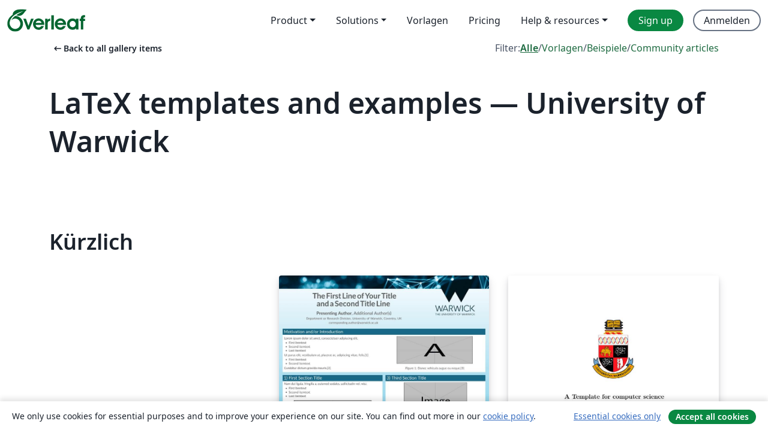

--- FILE ---
content_type: text/html; charset=utf-8
request_url: https://de.overleaf.com/gallery/tagged/warwick
body_size: 12516
content:
<!DOCTYPE html><html lang="de"><head><title translate="no">Gallerie – Vorlagen, Beispiele und Artikel verfasst in LaTeX - Overleaf, Online-LaTeX-Editor</title><meta name="twitter:title" content="Gallerie – Vorlagen, Beispiele und Artikel verfasst in LaTeX"><meta name="og:title" content="Gallerie – Vorlagen, Beispiele und Artikel verfasst in LaTeX"><meta name="description" content="Erstelle schöne Dokumente ausgehend von unserer Galerie mit LaTeX-Vorlagen für Zeitschriften, Konferenzen, Abschlussarbeiten, Berichte, Lebensläufe und vieles mehr."><meta itemprop="description" content="Erstelle schöne Dokumente ausgehend von unserer Galerie mit LaTeX-Vorlagen für Zeitschriften, Konferenzen, Abschlussarbeiten, Berichte, Lebensläufe und vieles mehr."><meta itemprop="image" content="https://cdn.overleaf.com/img/ol-brand/overleaf_og_logo.png"><meta name="image" content="https://cdn.overleaf.com/img/ol-brand/overleaf_og_logo.png"><meta itemprop="name" content="Overleaf, the Online LaTeX Editor"><meta name="twitter:card" content="summary"><meta name="twitter:site" content="@overleaf"><meta name="twitter:description" content="Ein einfach bedienbarer Online-LaTeX-Editor. Keine Installation notwendig, Zusammenarbeit in Echtzeit, Versionskontrolle, Hunderte von LaTeX-Vorlagen und mehr"><meta name="twitter:image" content="https://cdn.overleaf.com/img/ol-brand/overleaf_og_logo.png"><meta property="fb:app_id" content="400474170024644"><meta property="og:description" content="Ein einfach bedienbarer Online-LaTeX-Editor. Keine Installation notwendig, Zusammenarbeit in Echtzeit, Versionskontrolle, Hunderte von LaTeX-Vorlagen und mehr"><meta property="og:image" content="https://cdn.overleaf.com/img/ol-brand/overleaf_og_logo.png"><meta property="og:type" content="website"><meta name="viewport" content="width=device-width, initial-scale=1.0, user-scalable=yes"><link rel="icon" sizes="32x32" href="https://cdn.overleaf.com/favicon-32x32.png"><link rel="icon" sizes="16x16" href="https://cdn.overleaf.com/favicon-16x16.png"><link rel="icon" href="https://cdn.overleaf.com/favicon.svg" type="image/svg+xml"><link rel="apple-touch-icon" href="https://cdn.overleaf.com/apple-touch-icon.png"><link rel="mask-icon" href="https://cdn.overleaf.com/mask-favicon.svg" color="#046530"><link rel="canonical" href="https://de.overleaf.com/gallery/tagged/warwick"><link rel="manifest" href="https://cdn.overleaf.com/web.sitemanifest"><link rel="stylesheet" href="https://cdn.overleaf.com/stylesheets/main-style-afe04ae5b3f262f1f6a9.css" id="main-stylesheet"><link rel="alternate" href="https://www.overleaf.com/gallery/tagged/warwick" hreflang="en"><link rel="alternate" href="https://cs.overleaf.com/gallery/tagged/warwick" hreflang="cs"><link rel="alternate" href="https://es.overleaf.com/gallery/tagged/warwick" hreflang="es"><link rel="alternate" href="https://pt.overleaf.com/gallery/tagged/warwick" hreflang="pt"><link rel="alternate" href="https://fr.overleaf.com/gallery/tagged/warwick" hreflang="fr"><link rel="alternate" href="https://de.overleaf.com/gallery/tagged/warwick" hreflang="de"><link rel="alternate" href="https://sv.overleaf.com/gallery/tagged/warwick" hreflang="sv"><link rel="alternate" href="https://tr.overleaf.com/gallery/tagged/warwick" hreflang="tr"><link rel="alternate" href="https://it.overleaf.com/gallery/tagged/warwick" hreflang="it"><link rel="alternate" href="https://cn.overleaf.com/gallery/tagged/warwick" hreflang="zh-CN"><link rel="alternate" href="https://no.overleaf.com/gallery/tagged/warwick" hreflang="no"><link rel="alternate" href="https://ru.overleaf.com/gallery/tagged/warwick" hreflang="ru"><link rel="alternate" href="https://da.overleaf.com/gallery/tagged/warwick" hreflang="da"><link rel="alternate" href="https://ko.overleaf.com/gallery/tagged/warwick" hreflang="ko"><link rel="alternate" href="https://ja.overleaf.com/gallery/tagged/warwick" hreflang="ja"><link rel="preload" href="https://cdn.overleaf.com/js/de-json-77a5e61e3a5847c46741.js" as="script" nonce="o+b+wJ8TBxuYXAs08d9ukg=="><script type="text/javascript" nonce="o+b+wJ8TBxuYXAs08d9ukg==" id="ga-loader" data-ga-token="UA-112092690-1" data-ga-token-v4="G-RV4YBCCCWJ" data-cookie-domain=".overleaf.com" data-session-analytics-id="13e8d943-8da7-4ace-81f6-261137d36f7c">var gaSettings = document.querySelector('#ga-loader').dataset;
var gaid = gaSettings.gaTokenV4;
var gaToken = gaSettings.gaToken;
var cookieDomain = gaSettings.cookieDomain;
var sessionAnalyticsId = gaSettings.sessionAnalyticsId;
if(gaid) {
    var additionalGaConfig = sessionAnalyticsId ? { 'user_id': sessionAnalyticsId } : {};
    window.dataLayer = window.dataLayer || [];
    function gtag(){
        dataLayer.push(arguments);
    }
    gtag('js', new Date());
    gtag('config', gaid, { 'anonymize_ip': true, ...additionalGaConfig });
}
if (gaToken) {
    window.ga = window.ga || function () {
        (window.ga.q = window.ga.q || []).push(arguments);
    }, window.ga.l = 1 * new Date();
}
var loadGA = window.olLoadGA = function() {
    if (gaid) {
        var s = document.createElement('script');
        s.setAttribute('async', 'async');
        s.setAttribute('src', 'https://www.googletagmanager.com/gtag/js?id=' + gaid);
        document.querySelector('head').append(s);
    } 
    if (gaToken) {
        (function(i,s,o,g,r,a,m){i['GoogleAnalyticsObject']=r;i[r]=i[r]||function(){
        (i[r].q=i[r].q||[]).push(arguments)},i[r].l=1*new Date();a=s.createElement(o),
        m=s.getElementsByTagName(o)[0];a.async=1;a.src=g;m.parentNode.insertBefore(a,m)
        })(window,document,'script','//www.google-analytics.com/analytics.js','ga');
        ga('create', gaToken, cookieDomain.replace(/^\./, ""));
        ga('set', 'anonymizeIp', true);
        if (sessionAnalyticsId) {
            ga('set', 'userId', sessionAnalyticsId);
        }
        ga('send', 'pageview');
    }
};
// Check if consent given (features/cookie-banner)
var oaCookie = document.cookie.split('; ').find(function(cookie) {
    return cookie.startsWith('oa=');
});
if(oaCookie) {
    var oaCookieValue = oaCookie.split('=')[1];
    if(oaCookieValue === '1') {
        loadGA();
    }
}
</script><meta name="ol-csrfToken" content="dz72IAPD-yBIgmxjXicCah6jUuCRjxArawWc"><meta name="ol-baseAssetPath" content="https://cdn.overleaf.com/"><meta name="ol-mathJaxPath" content="/js/libs/mathjax-3.2.2/es5/tex-svg-full.js"><meta name="ol-dictionariesRoot" content="/js/dictionaries/0.0.3/"><meta name="ol-usersEmail" content=""><meta name="ol-ab" data-type="json" content="{}"><meta name="ol-user_id"><meta name="ol-i18n" data-type="json" content="{&quot;currentLangCode&quot;:&quot;de&quot;}"><meta name="ol-ExposedSettings" data-type="json" content="{&quot;isOverleaf&quot;:true,&quot;appName&quot;:&quot;Overleaf&quot;,&quot;adminEmail&quot;:&quot;support@overleaf.com&quot;,&quot;dropboxAppName&quot;:&quot;Overleaf&quot;,&quot;ieeeBrandId&quot;:15,&quot;hasAffiliationsFeature&quot;:true,&quot;hasSamlFeature&quot;:true,&quot;samlInitPath&quot;:&quot;/saml/ukamf/init&quot;,&quot;hasLinkUrlFeature&quot;:true,&quot;hasLinkedProjectFileFeature&quot;:true,&quot;hasLinkedProjectOutputFileFeature&quot;:true,&quot;siteUrl&quot;:&quot;https://www.overleaf.com&quot;,&quot;emailConfirmationDisabled&quot;:false,&quot;maxEntitiesPerProject&quot;:2000,&quot;maxUploadSize&quot;:52428800,&quot;projectUploadTimeout&quot;:120000,&quot;recaptchaSiteKey&quot;:&quot;6LebiTwUAAAAAMuPyjA4pDA4jxPxPe2K9_ndL74Q&quot;,&quot;recaptchaDisabled&quot;:{&quot;invite&quot;:true,&quot;login&quot;:false,&quot;passwordReset&quot;:false,&quot;register&quot;:false,&quot;addEmail&quot;:false},&quot;textExtensions&quot;:[&quot;tex&quot;,&quot;latex&quot;,&quot;sty&quot;,&quot;cls&quot;,&quot;bst&quot;,&quot;bib&quot;,&quot;bibtex&quot;,&quot;txt&quot;,&quot;tikz&quot;,&quot;mtx&quot;,&quot;rtex&quot;,&quot;md&quot;,&quot;asy&quot;,&quot;lbx&quot;,&quot;bbx&quot;,&quot;cbx&quot;,&quot;m&quot;,&quot;lco&quot;,&quot;dtx&quot;,&quot;ins&quot;,&quot;ist&quot;,&quot;def&quot;,&quot;clo&quot;,&quot;ldf&quot;,&quot;rmd&quot;,&quot;lua&quot;,&quot;gv&quot;,&quot;mf&quot;,&quot;yml&quot;,&quot;yaml&quot;,&quot;lhs&quot;,&quot;mk&quot;,&quot;xmpdata&quot;,&quot;cfg&quot;,&quot;rnw&quot;,&quot;ltx&quot;,&quot;inc&quot;],&quot;editableFilenames&quot;:[&quot;latexmkrc&quot;,&quot;.latexmkrc&quot;,&quot;makefile&quot;,&quot;gnumakefile&quot;],&quot;validRootDocExtensions&quot;:[&quot;tex&quot;,&quot;Rtex&quot;,&quot;ltx&quot;,&quot;Rnw&quot;],&quot;fileIgnorePattern&quot;:&quot;**/{{__MACOSX,.git,.texpadtmp,.R}{,/**},.!(latexmkrc),*.{dvi,aux,log,toc,out,pdfsync,synctex,synctex(busy),fdb_latexmk,fls,nlo,ind,glo,gls,glg,bbl,blg,doc,docx,gz,swp}}&quot;,&quot;sentryAllowedOriginRegex&quot;:&quot;^(https://[a-z]+\\\\.overleaf.com|https://cdn.overleaf.com|https://compiles.overleafusercontent.com)/&quot;,&quot;sentryDsn&quot;:&quot;https://4f0989f11cb54142a5c3d98b421b930a@app.getsentry.com/34706&quot;,&quot;sentryEnvironment&quot;:&quot;production&quot;,&quot;sentryRelease&quot;:&quot;a74f1beed86610c01fe6f5f991f3a1d9c057252a&quot;,&quot;hotjarId&quot;:&quot;5148484&quot;,&quot;hotjarVersion&quot;:&quot;6&quot;,&quot;enableSubscriptions&quot;:true,&quot;gaToken&quot;:&quot;UA-112092690-1&quot;,&quot;gaTokenV4&quot;:&quot;G-RV4YBCCCWJ&quot;,&quot;propensityId&quot;:&quot;propensity-001384&quot;,&quot;cookieDomain&quot;:&quot;.overleaf.com&quot;,&quot;templateLinks&quot;:[{&quot;name&quot;:&quot;Journal articles&quot;,&quot;url&quot;:&quot;/gallery/tagged/academic-journal&quot;,&quot;trackingKey&quot;:&quot;academic-journal&quot;},{&quot;name&quot;:&quot;Books&quot;,&quot;url&quot;:&quot;/gallery/tagged/book&quot;,&quot;trackingKey&quot;:&quot;book&quot;},{&quot;name&quot;:&quot;Formal letters&quot;,&quot;url&quot;:&quot;/gallery/tagged/formal-letter&quot;,&quot;trackingKey&quot;:&quot;formal-letter&quot;},{&quot;name&quot;:&quot;Assignments&quot;,&quot;url&quot;:&quot;/gallery/tagged/homework&quot;,&quot;trackingKey&quot;:&quot;homework-assignment&quot;},{&quot;name&quot;:&quot;Posters&quot;,&quot;url&quot;:&quot;/gallery/tagged/poster&quot;,&quot;trackingKey&quot;:&quot;poster&quot;},{&quot;name&quot;:&quot;Presentations&quot;,&quot;url&quot;:&quot;/gallery/tagged/presentation&quot;,&quot;trackingKey&quot;:&quot;presentation&quot;},{&quot;name&quot;:&quot;Reports&quot;,&quot;url&quot;:&quot;/gallery/tagged/report&quot;,&quot;trackingKey&quot;:&quot;lab-report&quot;},{&quot;name&quot;:&quot;CVs and résumés&quot;,&quot;url&quot;:&quot;/gallery/tagged/cv&quot;,&quot;trackingKey&quot;:&quot;cv&quot;},{&quot;name&quot;:&quot;Theses&quot;,&quot;url&quot;:&quot;/gallery/tagged/thesis&quot;,&quot;trackingKey&quot;:&quot;thesis&quot;},{&quot;name&quot;:&quot;view_all&quot;,&quot;url&quot;:&quot;/latex/templates&quot;,&quot;trackingKey&quot;:&quot;view-all&quot;}],&quot;labsEnabled&quot;:true,&quot;wikiEnabled&quot;:true,&quot;templatesEnabled&quot;:true,&quot;cioWriteKey&quot;:&quot;2530db5896ec00db632a&quot;,&quot;cioSiteId&quot;:&quot;6420c27bb72163938e7d&quot;,&quot;linkedInInsightsPartnerId&quot;:&quot;7472905&quot;}"><meta name="ol-splitTestVariants" data-type="json" content="{&quot;hotjar-marketing&quot;:&quot;enabled&quot;}"><meta name="ol-splitTestInfo" data-type="json" content="{&quot;hotjar-marketing&quot;:{&quot;phase&quot;:&quot;release&quot;,&quot;badgeInfo&quot;:{&quot;tooltipText&quot;:&quot;&quot;,&quot;url&quot;:&quot;&quot;}}}"><meta name="ol-algolia" data-type="json" content="{&quot;appId&quot;:&quot;SK53GL4JLY&quot;,&quot;apiKey&quot;:&quot;9ac63d917afab223adbd2cd09ad0eb17&quot;,&quot;indexes&quot;:{&quot;wiki&quot;:&quot;learn-wiki&quot;,&quot;gallery&quot;:&quot;gallery-production&quot;}}"><meta name="ol-isManagedAccount" data-type="boolean"><meta name="ol-shouldLoadHotjar" data-type="boolean" content><meta name="ol-galleryTagName" data-type="string" content="warwick"></head><body class="website-redesign" data-theme="default"><a class="skip-to-content" href="#main-content">Zum Inhalt springen</a><nav class="navbar navbar-default navbar-main navbar-expand-lg website-redesign-navbar" aria-label="Primary"><div class="container-fluid navbar-container"><div class="navbar-header"><a class="navbar-brand" href="/" aria-label="Overleaf"><div class="navbar-logo"></div></a></div><button class="navbar-toggler collapsed" id="navbar-toggle-btn" type="button" data-bs-toggle="collapse" data-bs-target="#navbar-main-collapse" aria-controls="navbar-main-collapse" aria-expanded="false" aria-label="Toggle Navigation"><span class="material-symbols" aria-hidden="true" translate="no">menu</span></button><div class="navbar-collapse collapse" id="navbar-main-collapse"><ul class="nav navbar-nav navbar-right ms-auto" role="menubar"><!-- loop over header_extras--><li class="dropdown subdued" role="none"><button class="dropdown-toggle" aria-haspopup="true" aria-expanded="false" data-bs-toggle="dropdown" role="menuitem" event-tracking="menu-expand" event-tracking-mb="true" event-tracking-trigger="click" event-segmentation="{&quot;item&quot;:&quot;product&quot;,&quot;location&quot;:&quot;top-menu&quot;}">Product</button><ul class="dropdown-menu dropdown-menu-end" role="menu"><li role="none"><a class="dropdown-item" role="menuitem" href="/about/features-overview" event-tracking="menu-click" event-tracking-mb="true" event-tracking-trigger="click" event-segmentation='{"item":"premium-features","location":"top-menu"}'>Features</a></li><li role="none"><a class="dropdown-item" role="menuitem" href="/about/ai-features" event-tracking="menu-click" event-tracking-mb="true" event-tracking-trigger="click" event-segmentation='{"item":"ai-features","location":"top-menu"}'>AI</a></li></ul></li><li class="dropdown subdued" role="none"><button class="dropdown-toggle" aria-haspopup="true" aria-expanded="false" data-bs-toggle="dropdown" role="menuitem" event-tracking="menu-expand" event-tracking-mb="true" event-tracking-trigger="click" event-segmentation="{&quot;item&quot;:&quot;solutions&quot;,&quot;location&quot;:&quot;top-menu&quot;}">Solutions</button><ul class="dropdown-menu dropdown-menu-end" role="menu"><li role="none"><a class="dropdown-item" role="menuitem" href="/for/enterprises" event-tracking="menu-click" event-tracking-mb="true" event-tracking-trigger="click" event-segmentation='{"item":"enterprises","location":"top-menu"}'>For business</a></li><li role="none"><a class="dropdown-item" role="menuitem" href="/for/universities" event-tracking="menu-click" event-tracking-mb="true" event-tracking-trigger="click" event-segmentation='{"item":"universities","location":"top-menu"}'>Für Universitäten</a></li><li role="none"><a class="dropdown-item" role="menuitem" href="/for/government" event-tracking="menu-click" event-tracking-mb="true" event-tracking-trigger="click" event-segmentation='{"item":"government","location":"top-menu"}'>For government</a></li><li role="none"><a class="dropdown-item" role="menuitem" href="/for/publishers" event-tracking="menu-click" event-tracking-mb="true" event-tracking-trigger="click" event-segmentation='{"item":"publishers","location":"top-menu"}'>Für Verlage</a></li><li role="none"><a class="dropdown-item" role="menuitem" href="/about/customer-stories" event-tracking="menu-click" event-tracking-mb="true" event-tracking-trigger="click" event-segmentation='{"item":"customer-stories","location":"top-menu"}'>Customer stories</a></li></ul></li><li class="subdued" role="none"><a class="nav-link subdued" role="menuitem" href="/latex/templates" event-tracking="menu-click" event-tracking-mb="true" event-tracking-trigger="click" event-segmentation='{"item":"templates","location":"top-menu"}'>Vorlagen</a></li><li class="subdued" role="none"><a class="nav-link subdued" role="menuitem" href="/user/subscription/plans" event-tracking="menu-click" event-tracking-mb="true" event-tracking-trigger="click" event-segmentation='{"item":"pricing","location":"top-menu"}'>Pricing</a></li><li class="dropdown subdued nav-item-help" role="none"><button class="dropdown-toggle" aria-haspopup="true" aria-expanded="false" data-bs-toggle="dropdown" role="menuitem" event-tracking="menu-expand" event-tracking-mb="true" event-tracking-trigger="click" event-segmentation="{&quot;item&quot;:&quot;help-and-resources&quot;,&quot;location&quot;:&quot;top-menu&quot;}">Help & resources</button><ul class="dropdown-menu dropdown-menu-end" role="menu"><li role="none"><a class="dropdown-item" role="menuitem" href="/learn" event-tracking="menu-click" event-tracking-mb="true" event-tracking-trigger="click" event-segmentation='{"item":"learn","location":"top-menu"}'>Dokumentation</a></li><li role="none"><a class="dropdown-item" role="menuitem" href="/for/community/resources" event-tracking="menu-click" event-tracking-mb="true" event-tracking-trigger="click" event-segmentation='{"item":"help-guides","location":"top-menu"}'>Help guides</a></li><li role="none"><a class="dropdown-item" role="menuitem" href="/about/why-latex" event-tracking="menu-click" event-tracking-mb="true" event-tracking-trigger="click" event-segmentation='{"item":"why-latex","location":"top-menu"}'>Why LaTeX?</a></li><li role="none"><a class="dropdown-item" role="menuitem" href="/blog" event-tracking="menu-click" event-tracking-mb="true" event-tracking-trigger="click" event-segmentation='{"item":"blog","location":"top-menu"}'>Blog</a></li><li role="none"><a class="dropdown-item" role="menuitem" data-ol-open-contact-form-modal="contact-us" data-bs-target="#contactUsModal" href data-bs-toggle="modal" event-tracking="menu-click" event-tracking-mb="true" event-tracking-trigger="click" event-segmentation='{"item":"contact","location":"top-menu"}'><span>Kontaktiere uns</span></a></li></ul></li><!-- logged out--><!-- register link--><li class="primary" role="none"><a class="nav-link" role="menuitem" href="/register" event-tracking="menu-click" event-tracking-action="clicked" event-tracking-trigger="click" event-tracking-mb="true" event-segmentation='{"page":"/gallery/tagged/warwick","item":"register","location":"top-menu"}'>Sign up</a></li><!-- login link--><li role="none"><a class="nav-link" role="menuitem" href="/login" event-tracking="menu-click" event-tracking-action="clicked" event-tracking-trigger="click" event-tracking-mb="true" event-segmentation='{"page":"/gallery/tagged/warwick","item":"login","location":"top-menu"}'>Anmelden</a></li><!-- projects link and account menu--></ul></div></div></nav><main class="gallery gallery-tagged content content-page" id="main-content"><div class="container"><div class="tagged-header-container"><div class="row"><div class="col-xl-6 col-lg-5"><a class="previous-page-link" href="/gallery"><span class="material-symbols material-symbols-rounded" aria-hidden="true" translate="no">arrow_left_alt</span>Back to all gallery items</a></div><div class="col-xl-6 col-lg-7"><div class="gallery-filters"><span>Filter:</span><a class="active" href="/gallery/tagged/warwick">Alle</a><span aria-hidden="true">/</span><a href="/latex/templates/tagged/warwick">Vorlagen</a><span aria-hidden="true">/</span><a href="/latex/examples/tagged/warwick">Beispiele</a><span aria-hidden="true">/</span><a href="/articles/tagged/warwick">Community articles</a></div></div><div class="col-md-12"><h1 class="gallery-title">LaTeX templates and examples — University of Warwick</h1></div></div><div class="row"><div class="col-lg-8"><p class="gallery-summary"></p></div></div></div><div class="row recent-docs"><div class="col-md-12"><h2>Kürzlich</h2></div></div><div class="row gallery-container"><div class="gallery-thumbnail col-12 col-md-6 col-lg-4"><a href="/latex/templates/warwick-beamer-template/fzmssfdzbvzc" event-tracking-mb="true" event-tracking="gallery-list-item-click" event-tracking-trigger="click" event-segmentation="{&quot;template&quot;:&quot;/latex/templates/warwick-beamer-template/fzmssfdzbvzc&quot;,&quot;featuredList&quot;:false,&quot;urlSlug&quot;:&quot;warwick-beamer-template&quot;,&quot;type&quot;:&quot;template&quot;}"><div class="thumbnail"><img src="https://writelatex.s3.amazonaws.com/published_ver/30230.jpeg?X-Amz-Expires=14400&amp;X-Amz-Date=20260121T113441Z&amp;X-Amz-Algorithm=AWS4-HMAC-SHA256&amp;X-Amz-Credential=AKIAWJBOALPNFPV7PVH5/20260121/us-east-1/s3/aws4_request&amp;X-Amz-SignedHeaders=host&amp;X-Amz-Signature=069eab4bceec96a64cea9acee98c2a006f3d1185bf2a30f8e1691194c6df7da9" alt="Warwick Beamer Template"></div><span class="gallery-list-item-title"><span class="caption-title">Warwick Beamer Template</span><span class="badge-container"></span></span></a><div class="caption"><p class="caption-description">A minimalistic beamer template created for University of Warwick.</p><div class="author-name"><div>Yiming Ma</div></div></div></div><div class="gallery-thumbnail col-12 col-md-6 col-lg-4"><a href="/latex/templates/university-of-warwick-poster-template/jktmcvsqzgkd" event-tracking-mb="true" event-tracking="gallery-list-item-click" event-tracking-trigger="click" event-segmentation="{&quot;template&quot;:&quot;/latex/templates/university-of-warwick-poster-template/jktmcvsqzgkd&quot;,&quot;featuredList&quot;:false,&quot;urlSlug&quot;:&quot;university-of-warwick-poster-template&quot;,&quot;type&quot;:&quot;template&quot;}"><div class="thumbnail"><img src="https://writelatex.s3.amazonaws.com/published_ver/33379.jpeg?X-Amz-Expires=14400&amp;X-Amz-Date=20260121T113441Z&amp;X-Amz-Algorithm=AWS4-HMAC-SHA256&amp;X-Amz-Credential=AKIAWJBOALPNFPV7PVH5/20260121/us-east-1/s3/aws4_request&amp;X-Amz-SignedHeaders=host&amp;X-Amz-Signature=aa8c27ed4ab0f1691e035d71fca32bc76301334afc1c28e6525e01fadd82c890" alt="University of Warwick Poster Template"></div><span class="gallery-list-item-title"><span class="caption-title">University of Warwick Poster Template</span><span class="badge-container"></span></span></a><div class="caption"><p class="caption-description">A research poster template for members of the University of Warwick. Incorporates the master logo header from the official abstract poster template (from the previous brand iteration) and defines and uses the official brand colours (from the current brand iteration). For up-to-date brand information check https://warwick.ac.uk/about/brand</p><div class="author-name"><div>Samuel Maloney</div></div></div></div><div class="gallery-thumbnail col-12 col-md-6 col-lg-4"><a href="/latex/templates/university-of-warwick-report-template/kfpfvcbkdcdk" event-tracking-mb="true" event-tracking="gallery-list-item-click" event-tracking-trigger="click" event-segmentation="{&quot;template&quot;:&quot;/latex/templates/university-of-warwick-report-template/kfpfvcbkdcdk&quot;,&quot;featuredList&quot;:false,&quot;urlSlug&quot;:&quot;university-of-warwick-report-template&quot;,&quot;type&quot;:&quot;template&quot;}"><div class="thumbnail"><img src="https://writelatex.s3.amazonaws.com/published_ver/15440.jpeg?X-Amz-Expires=14400&amp;X-Amz-Date=20260121T113441Z&amp;X-Amz-Algorithm=AWS4-HMAC-SHA256&amp;X-Amz-Credential=AKIAWJBOALPNFPV7PVH5/20260121/us-east-1/s3/aws4_request&amp;X-Amz-SignedHeaders=host&amp;X-Amz-Signature=626efd5457f1825657412e0c8ef25e17eb24bd6494aa0e02bb797f8b499839a2" alt="University of Warwick Report Template"></div><span class="gallery-list-item-title"><span class="caption-title">University of Warwick Report Template</span><span class="badge-container"></span></span></a><div class="caption"><p class="caption-description">A Template for students at the University of Warwick. This can be adapted for lab reports, projects and dissertations. 

Chapters are segregated into folders and some example work / text plus figures is also provided.</p><div class="author-name"><div>Chris Quinn</div></div></div></div><div class="gallery-thumbnail col-12 col-md-6 col-lg-4"><a href="/latex/templates/university-of-warwick-phd-thesis-template/hwgpkysdfbpr" event-tracking-mb="true" event-tracking="gallery-list-item-click" event-tracking-trigger="click" event-segmentation="{&quot;template&quot;:&quot;/latex/templates/university-of-warwick-phd-thesis-template/hwgpkysdfbpr&quot;,&quot;featuredList&quot;:false,&quot;urlSlug&quot;:&quot;university-of-warwick-phd-thesis-template&quot;,&quot;type&quot;:&quot;template&quot;}"><div class="thumbnail"><img src="https://writelatex.s3.amazonaws.com/published_ver/6240.jpeg?X-Amz-Expires=14400&amp;X-Amz-Date=20260121T113441Z&amp;X-Amz-Algorithm=AWS4-HMAC-SHA256&amp;X-Amz-Credential=AKIAWJBOALPNFPV7PVH5/20260121/us-east-1/s3/aws4_request&amp;X-Amz-SignedHeaders=host&amp;X-Amz-Signature=2f18c4c4541a79da301c902d8235dcfa7c3ec6f40cc2c25edd8019771fcb4bb9" alt="University of Warwick PhD Thesis Template"></div><span class="gallery-list-item-title"><span class="caption-title">University of Warwick PhD Thesis Template</span><span class="badge-container"></span></span></a><div class="caption"><p class="caption-description">Overleaf template of warwickthesis.tex made by S. Royle
warwickthesis.tex modified by M Hadley from utthesis.doc  Sept 96
Significant changes were made in 2009, first to work seemlessly with pdflatex
and secondly to use the setspace package to control linespacing -
removing some incompatibilities that existed before.
any comments or problems - contact me  m.j.hadley@warwick.ac.uk
File: utthesis.doc, version 2.0, January 1995
 
Copyright (c) 1995 by Dinesh Das.  All rights reserved.
</p><div class="author-name"><div>M Hadley, S Royle</div></div></div></div><div class="gallery-thumbnail col-12 col-md-6 col-lg-4"><a href="/latex/templates/university-of-warwick-thesis-template-2024/gmktvxfwgfrf" event-tracking-mb="true" event-tracking="gallery-list-item-click" event-tracking-trigger="click" event-segmentation="{&quot;template&quot;:&quot;/latex/templates/university-of-warwick-thesis-template-2024/gmktvxfwgfrf&quot;,&quot;featuredList&quot;:false,&quot;urlSlug&quot;:&quot;university-of-warwick-thesis-template-2024&quot;,&quot;type&quot;:&quot;template&quot;}"><div class="thumbnail"><img src="https://writelatex.s3.amazonaws.com/published_ver/34533.jpeg?X-Amz-Expires=14400&amp;X-Amz-Date=20260121T113441Z&amp;X-Amz-Algorithm=AWS4-HMAC-SHA256&amp;X-Amz-Credential=AKIAWJBOALPNFPV7PVH5/20260121/us-east-1/s3/aws4_request&amp;X-Amz-SignedHeaders=host&amp;X-Amz-Signature=df93a3882e5f2b45089a67df0e9017b3afff0fbaa6de3aa31670dcdc199729fe" alt="University of Warwick Thesis Template (2024)"></div><span class="gallery-list-item-title"><span class="caption-title">University of Warwick Thesis Template (2024)</span><span class="badge-container"></span></span></a><div class="caption"><p class="caption-description">Template for a University of Warwick PhD or Master's Thesis, based on the memoir class.

This was originally inspired by the older template from Mark Hadley (which was itself based on a template from the '90s), but I ultimately decided to write this one from scratch when preparing my own thesis, in order to modernise the code and allow more flexibility for typographical customisation. I used LuaLaTeX myself, primarily for the unicode font options, but the template has been tested to work with pdfLaTeX as well.</p><div class="author-name"><div>Samuel A. Maloney</div></div></div></div></div><div class="row related-tags-header"><div class="col"><h2>Ähnliche Stichwörter</h2></div></div><div class="row"><div class="col"><ul class="related-tags badge-link-list" id="related-tags"><li><a class="badge-link badge-link-light col-auto" href="/gallery/tagged/university"><span class="badge text-dark bg-light"><span class="badge-content" data-bs-title="University" data-badge-tooltip data-bs-placement="bottom">University</span></span></a></li><li><a class="badge-link badge-link-light col-auto" href="/gallery/tagged/poster"><span class="badge text-dark bg-light"><span class="badge-content" data-bs-title="Posters" data-badge-tooltip data-bs-placement="bottom">Posters</span></span></a></li><li><a class="badge-link badge-link-light col-auto" href="/gallery/tagged/beamer"><span class="badge text-dark bg-light"><span class="badge-content" data-bs-title="Beamer" data-badge-tooltip data-bs-placement="bottom">Beamer</span></span></a></li><li><a class="badge-link badge-link-light col-auto" href="/gallery/tagged/thesis"><span class="badge text-dark bg-light"><span class="badge-content" data-bs-title="Theses" data-badge-tooltip data-bs-placement="bottom">Theses</span></span></a></li><li><a class="badge-link badge-link-light col-auto" href="/gallery/tagged/presentation"><span class="badge text-dark bg-light"><span class="badge-content" data-bs-title="Presentations" data-badge-tooltip data-bs-placement="bottom">Presentations</span></span></a></li><li><a class="badge-link badge-link-light col-auto" href="/gallery/tagged/report"><span class="badge text-dark bg-light"><span class="badge-content" data-bs-title="Reports" data-badge-tooltip data-bs-placement="bottom">Reports</span></span></a></li></ul></div></div><div class="row show-more-tags d-none" id="more-tags-container"><div class="col-auto"><button class="btn btn-sm btn-secondary" id="more-tags" aria-controls="related-tags">Show more</button></div></div><div class="row"><div class="col-12"><div class="begin-now-card"><div class="card card-pattern"><div class="card-body"><p class="dm-mono"><span class="font-size-display-xs"><span class="text-purple-bright">\begin</span><wbr><span class="text-green-bright">{</span><span>now</span><span class="text-green-bright">}</span></span></p><p>Discover why over 25 million people worldwide trust Overleaf with their work.</p><p class="card-links"><a class="btn btn-primary card-link" href="/register">Sign up for free</a><a class="btn card-link btn-secondary" href="/user/subscription/plans">Explore all plans</a></p></div></div></div></div></div></div></main><footer class="fat-footer hidden-print website-redesign-fat-footer"><div class="fat-footer-container"><div class="fat-footer-sections"><div class="footer-section" id="footer-brand"><a class="footer-brand" href="/" aria-label="Overleaf"></a></div><div class="footer-section"><h2 class="footer-section-heading">Über uns</h2><ul class="list-unstyled"><li><a href="/about">Über uns</a></li><li><a href="https://digitalscience.pinpointhq.com/">Karriere</a></li><li><a href="/blog">Blog</a></li></ul></div><div class="footer-section"><h2 class="footer-section-heading">Solutions</h2><ul class="list-unstyled"><li><a href="/for/enterprises">For business</a></li><li><a href="/for/universities">Für Universitäten</a></li><li><a href="/for/government">For government</a></li><li><a href="/for/publishers">Für Verlage</a></li><li><a href="/about/customer-stories">Customer stories</a></li></ul></div><div class="footer-section"><h2 class="footer-section-heading">Lernen</h2><ul class="list-unstyled"><li><a href="/learn/latex/Learn_LaTeX_in_30_minutes">LaTeX in 30 Minuten</a></li><li><a href="/latex/templates">Vorlagen</a></li><li><a href="/events/webinars">Webinare</a></li><li><a href="/learn/latex/Tutorials">Tutorials</a></li><li><a href="/learn/latex/Inserting_Images">So fügst du Bilder ein</a></li><li><a href="/learn/latex/Tables">So erstellst du Tabellen</a></li></ul></div><div class="footer-section"><h2 class="footer-section-heading">Pricing</h2><ul class="list-unstyled"><li><a href="/user/subscription/plans?itm_referrer=footer-for-indv">For individuals</a></li><li><a href="/user/subscription/plans?plan=group&amp;itm_referrer=footer-for-groups">For groups and organizations</a></li><li><a href="/user/subscription/plans?itm_referrer=footer-for-students#student-annual">Für Studierende</a></li></ul></div><div class="footer-section"><h2 class="footer-section-heading">Mach mit</h2><ul class="list-unstyled"><li><a href="https://forms.gle/67PSpN1bLnjGCmPQ9">Teile uns deine Meinung mit</a></li></ul></div><div class="footer-section"><h2 class="footer-section-heading">Hilfe</h2><ul class="list-unstyled"><li><a href="/learn">Dokumentation </a></li><li><a href="/contact">Kontaktiere uns </a></li><li><a href="https://status.overleaf.com/">Website-Status</a></li></ul></div></div><div class="fat-footer-base"><div class="fat-footer-base-section fat-footer-base-meta"><div class="fat-footer-base-item"><div class="fat-footer-base-copyright">© 2026 Overleaf</div><a href="/legal">Datenschutz und Nutzungsbedingungen</a><a href="https://www.digital-science.com/security-certifications/">Compliance</a></div><ul class="fat-footer-base-item list-unstyled fat-footer-base-language"><li class="dropdown dropup subdued language-picker" dropdown><button class="btn btn-link btn-inline-link" id="language-picker-toggle" dropdown-toggle data-ol-lang-selector-tooltip data-bs-toggle="dropdown" aria-haspopup="true" aria-expanded="false" aria-label="Select Sprache" tooltip="Sprache" title="Sprache"><span class="material-symbols" aria-hidden="true" translate="no">translate</span>&nbsp;<span class="language-picker-text">Deutsch</span></button><ul class="dropdown-menu dropdown-menu-sm-width" role="menu" aria-labelledby="language-picker-toggle"><li class="dropdown-header">Sprache</li><li class="lng-option"><a class="menu-indent dropdown-item" href="https://www.overleaf.com/gallery/tagged/warwick" role="menuitem" aria-selected="false">English</a></li><li class="lng-option"><a class="menu-indent dropdown-item" href="https://cs.overleaf.com/gallery/tagged/warwick" role="menuitem" aria-selected="false">Čeština</a></li><li class="lng-option"><a class="menu-indent dropdown-item" href="https://es.overleaf.com/gallery/tagged/warwick" role="menuitem" aria-selected="false">Español</a></li><li class="lng-option"><a class="menu-indent dropdown-item" href="https://pt.overleaf.com/gallery/tagged/warwick" role="menuitem" aria-selected="false">Português</a></li><li class="lng-option"><a class="menu-indent dropdown-item" href="https://fr.overleaf.com/gallery/tagged/warwick" role="menuitem" aria-selected="false">Français</a></li><li class="lng-option"><a class="menu-indent dropdown-item active" href="https://de.overleaf.com/gallery/tagged/warwick" role="menuitem" aria-selected="true">Deutsch<span class="material-symbols dropdown-item-trailing-icon" aria-hidden="true" translate="no">check</span></a></li><li class="lng-option"><a class="menu-indent dropdown-item" href="https://sv.overleaf.com/gallery/tagged/warwick" role="menuitem" aria-selected="false">Svenska</a></li><li class="lng-option"><a class="menu-indent dropdown-item" href="https://tr.overleaf.com/gallery/tagged/warwick" role="menuitem" aria-selected="false">Türkçe</a></li><li class="lng-option"><a class="menu-indent dropdown-item" href="https://it.overleaf.com/gallery/tagged/warwick" role="menuitem" aria-selected="false">Italiano</a></li><li class="lng-option"><a class="menu-indent dropdown-item" href="https://cn.overleaf.com/gallery/tagged/warwick" role="menuitem" aria-selected="false">简体中文</a></li><li class="lng-option"><a class="menu-indent dropdown-item" href="https://no.overleaf.com/gallery/tagged/warwick" role="menuitem" aria-selected="false">Norsk</a></li><li class="lng-option"><a class="menu-indent dropdown-item" href="https://ru.overleaf.com/gallery/tagged/warwick" role="menuitem" aria-selected="false">Русский</a></li><li class="lng-option"><a class="menu-indent dropdown-item" href="https://da.overleaf.com/gallery/tagged/warwick" role="menuitem" aria-selected="false">Dansk</a></li><li class="lng-option"><a class="menu-indent dropdown-item" href="https://ko.overleaf.com/gallery/tagged/warwick" role="menuitem" aria-selected="false">한국어</a></li><li class="lng-option"><a class="menu-indent dropdown-item" href="https://ja.overleaf.com/gallery/tagged/warwick" role="menuitem" aria-selected="false">日本語</a></li></ul></li></ul></div><div class="fat-footer-base-section fat-footer-base-social"><div class="fat-footer-base-item"><a class="fat-footer-social x-logo" href="https://x.com/overleaf"><svg xmlns="http://www.w3.org/2000/svg" viewBox="0 0 1200 1227" height="25"><path d="M714.163 519.284L1160.89 0H1055.03L667.137 450.887L357.328 0H0L468.492 681.821L0 1226.37H105.866L515.491 750.218L842.672 1226.37H1200L714.137 519.284H714.163ZM569.165 687.828L521.697 619.934L144.011 79.6944H306.615L611.412 515.685L658.88 583.579L1055.08 1150.3H892.476L569.165 687.854V687.828Z"></path></svg><span class="visually-hidden">Overleaf bei X</span></a><a class="fat-footer-social facebook-logo" href="https://www.facebook.com/overleaf.editor"><svg xmlns="http://www.w3.org/2000/svg" viewBox="0 0 666.66668 666.66717" height="25"><defs><clipPath id="a" clipPathUnits="userSpaceOnUse"><path d="M0 700h700V0H0Z"></path></clipPath></defs><g clip-path="url(#a)" transform="matrix(1.33333 0 0 -1.33333 -133.333 800)"><path class="background" d="M0 0c0 138.071-111.929 250-250 250S-500 138.071-500 0c0-117.245 80.715-215.622 189.606-242.638v166.242h-51.552V0h51.552v32.919c0 85.092 38.508 124.532 122.048 124.532 15.838 0 43.167-3.105 54.347-6.211V81.986c-5.901.621-16.149.932-28.882.932-40.993 0-56.832-15.528-56.832-55.9V0h81.659l-14.028-76.396h-67.631v-171.773C-95.927-233.218 0-127.818 0 0" fill="#0866ff" transform="translate(600 350)"></path><path class="text" d="m0 0 14.029 76.396H-67.63v27.019c0 40.372 15.838 55.899 56.831 55.899 12.733 0 22.981-.31 28.882-.931v69.253c-11.18 3.106-38.509 6.212-54.347 6.212-83.539 0-122.048-39.441-122.048-124.533V76.396h-51.552V0h51.552v-166.242a250.559 250.559 0 0 1 60.394-7.362c10.254 0 20.358.632 30.288 1.831V0Z" fill="#fff" transform="translate(447.918 273.604)"></path></g></svg><span class="visually-hidden">Overleaf bei Facebook</span></a><a class="fat-footer-social linkedin-logo" href="https://www.linkedin.com/company/writelatex-limited"><svg xmlns="http://www.w3.org/2000/svg" viewBox="0 0 72 72" height="25"><g fill="none" fill-rule="evenodd"><path class="background" fill="#0B66C3" d="M8 72h56a8 8 0 0 0 8-8V8a8 8 0 0 0-8-8H8a8 8 0 0 0-8 8v56a8 8 0 0 0 8 8"></path><path class="text" fill="#FFF" d="M62 62H51.316V43.802c0-4.99-1.896-7.777-5.845-7.777-4.296 0-6.54 2.901-6.54 7.777V62H28.632V27.333H38.93v4.67s3.096-5.729 10.453-5.729c7.353 0 12.617 4.49 12.617 13.777zM16.35 22.794c-3.508 0-6.35-2.864-6.35-6.397C10 12.864 12.842 10 16.35 10c3.507 0 6.347 2.864 6.347 6.397 0 3.533-2.84 6.397-6.348 6.397ZM11.032 62h10.736V27.333H11.033V62"></path></g></svg><span class="visually-hidden">Overleaf bei LinkedIn</span></a></div></div></div></div></footer><section class="cookie-banner hidden-print hidden" aria-label="Cookie banner"><div class="cookie-banner-content">We only use cookies for essential purposes and to improve your experience on our site. You can find out more in our <a href="/legal#Cookies">cookie policy</a>.</div><div class="cookie-banner-actions"><button class="btn btn-link btn-sm" type="button" data-ol-cookie-banner-set-consent="essential">Essential cookies only</button><button class="btn btn-primary btn-sm" type="button" data-ol-cookie-banner-set-consent="all">Accept all cookies</button></div></section><div class="modal fade" id="contactUsModal" tabindex="-1" aria-labelledby="contactUsModalLabel" data-ol-contact-form-modal="contact-us"><div class="modal-dialog"><form name="contactForm" data-ol-async-form data-ol-contact-form data-ol-contact-form-with-search="true" role="form" aria-label="Kontaktiere uns" action="/support"><input name="inbox" type="hidden" value="support"><div class="modal-content"><div class="modal-header"><h4 class="modal-title" id="contactUsModalLabel">Kontaktiere uns</h4><button class="btn-close" type="button" data-bs-dismiss="modal" aria-label="Schließen"><span aria-hidden="true"></span></button></div><div class="modal-body"><div data-ol-not-sent><div class="modal-form-messages"><div class="form-messages-bottom-margin" data-ol-form-messages-new-style="" role="alert"></div><div class="notification notification-type-error" hidden data-ol-custom-form-message="error_performing_request" role="alert" aria-live="polite"><div class="notification-icon"><span class="material-symbols" aria-hidden="true" translate="no">error</span></div><div class="notification-content text-left">Es ist ein Fehler aufgetreten. Bitte versuche es erneut..</div></div></div><label class="form-label" for="contact-us-email-30">E-Mail</label><div class="mb-3"><input class="form-control" name="email" id="contact-us-email-30" required type="email" spellcheck="false" maxlength="255" value="" data-ol-contact-form-email-input></div><div class="form-group"><label class="form-label" for="contact-us-subject-30">Betreff</label><div class="mb-3"><input class="form-control" name="subject" id="contact-us-subject-30" required autocomplete="off" maxlength="255"><div data-ol-search-results-wrapper hidden><ul class="dropdown-menu contact-suggestions-dropdown show" data-ol-search-results aria-role="region" aria-label="Hilfeartikel passend zu deinem Thema"><li class="dropdown-header">Hast du dir schon <a href="/learn/kb" target="_blank">Wissensdatenbank</a> angeschaut?</li><li><hr class="dropdown-divider"></li><div data-ol-search-results-container></div></ul></div></div></div><label class="form-label" for="contact-us-sub-subject-30">What do you need help with?</label><div class="mb-3"><select class="form-select" name="subSubject" id="contact-us-sub-subject-30" required autocomplete="off"><option selected disabled>Please select…</option><option>Using LaTeX</option><option>Using the Overleaf Editor</option><option>Using Writefull</option><option>Logging in or managing your account</option><option>Managing your subscription</option><option>Using premium features</option><option>Contacting the Sales team</option><option>Other</option></select></div><label class="form-label" for="contact-us-project-url-30">Betroffene Projekt-URL (Freiwillig)</label><div class="mb-3"><input class="form-control" name="projectUrl" id="contact-us-project-url-30"></div><label class="form-label" for="contact-us-message-30">Let us know how we can help</label><div class="mb-3"><textarea class="form-control contact-us-modal-textarea" name="message" id="contact-us-message-30" required type="text"></textarea></div><div class="mb-3 d-none"><label class="visually-hidden" for="important-message">Important message</label><input class="form-control" name="important_message" id="important-message"></div></div><div class="mt-2" data-ol-sent hidden><h5 class="message-received">Message received</h5><p>Thanks for getting in touch. Our team will get back to you by email as soon as possible.</p><p>Email:&nbsp;<span data-ol-contact-form-thank-you-email></span></p></div></div><div class="modal-footer" data-ol-not-sent><button class="btn btn-primary" type="submit" data-ol-disabled-inflight event-tracking="form-submitted-contact-us" event-tracking-mb="true" event-tracking-trigger="click" event-segmentation="{&quot;location&quot;:&quot;contact-us-form&quot;}"><span data-ol-inflight="idle">Send message</span><span hidden data-ol-inflight="pending">Wird gesendet&hellip;</span></button></div></div></form></div></div></body><script type="text/javascript" nonce="o+b+wJ8TBxuYXAs08d9ukg==" src="https://cdn.overleaf.com/js/runtime-c14cc83d2017fb903102.js"></script><script type="text/javascript" nonce="o+b+wJ8TBxuYXAs08d9ukg==" src="https://cdn.overleaf.com/js/27582-79e5ed8c65f6833386ec.js"></script><script type="text/javascript" nonce="o+b+wJ8TBxuYXAs08d9ukg==" src="https://cdn.overleaf.com/js/29088-e3f6cf68f932ee256fec.js"></script><script type="text/javascript" nonce="o+b+wJ8TBxuYXAs08d9ukg==" src="https://cdn.overleaf.com/js/8732-61de629a6fc4a719a5e1.js"></script><script type="text/javascript" nonce="o+b+wJ8TBxuYXAs08d9ukg==" src="https://cdn.overleaf.com/js/11229-f88489299ead995b1003.js"></script><script type="text/javascript" nonce="o+b+wJ8TBxuYXAs08d9ukg==" src="https://cdn.overleaf.com/js/bootstrap-6faaf78625873fafb726.js"></script><script type="text/javascript" nonce="o+b+wJ8TBxuYXAs08d9ukg==" src="https://cdn.overleaf.com/js/27582-79e5ed8c65f6833386ec.js"></script><script type="text/javascript" nonce="o+b+wJ8TBxuYXAs08d9ukg==" src="https://cdn.overleaf.com/js/29088-e3f6cf68f932ee256fec.js"></script><script type="text/javascript" nonce="o+b+wJ8TBxuYXAs08d9ukg==" src="https://cdn.overleaf.com/js/62382-0a4f25c3829fc56de629.js"></script><script type="text/javascript" nonce="o+b+wJ8TBxuYXAs08d9ukg==" src="https://cdn.overleaf.com/js/16164-b8450ba94d9bab0bbae1.js"></script><script type="text/javascript" nonce="o+b+wJ8TBxuYXAs08d9ukg==" src="https://cdn.overleaf.com/js/45250-424aec613d067a9a3e96.js"></script><script type="text/javascript" nonce="o+b+wJ8TBxuYXAs08d9ukg==" src="https://cdn.overleaf.com/js/24686-731b5e0a16bfe66018de.js"></script><script type="text/javascript" nonce="o+b+wJ8TBxuYXAs08d9ukg==" src="https://cdn.overleaf.com/js/99612-000be62f228c87d764b4.js"></script><script type="text/javascript" nonce="o+b+wJ8TBxuYXAs08d9ukg==" src="https://cdn.overleaf.com/js/8732-61de629a6fc4a719a5e1.js"></script><script type="text/javascript" nonce="o+b+wJ8TBxuYXAs08d9ukg==" src="https://cdn.overleaf.com/js/26348-e10ddc0eb984edb164b0.js"></script><script type="text/javascript" nonce="o+b+wJ8TBxuYXAs08d9ukg==" src="https://cdn.overleaf.com/js/56215-8bbbe2cf23164e6294c4.js"></script><script type="text/javascript" nonce="o+b+wJ8TBxuYXAs08d9ukg==" src="https://cdn.overleaf.com/js/22204-a9cc5e83c68d63a4e85e.js"></script><script type="text/javascript" nonce="o+b+wJ8TBxuYXAs08d9ukg==" src="https://cdn.overleaf.com/js/47304-61d200ba111e63e2d34c.js"></script><script type="text/javascript" nonce="o+b+wJ8TBxuYXAs08d9ukg==" src="https://cdn.overleaf.com/js/97910-33b5ae496770c42a6456.js"></script><script type="text/javascript" nonce="o+b+wJ8TBxuYXAs08d9ukg==" src="https://cdn.overleaf.com/js/84586-354bd17e13382aba4161.js"></script><script type="text/javascript" nonce="o+b+wJ8TBxuYXAs08d9ukg==" src="https://cdn.overleaf.com/js/97519-6759d15ea9ad7f4d6c85.js"></script><script type="text/javascript" nonce="o+b+wJ8TBxuYXAs08d9ukg==" src="https://cdn.overleaf.com/js/81920-0120c779815f6c20abc9.js"></script><script type="text/javascript" nonce="o+b+wJ8TBxuYXAs08d9ukg==" src="https://cdn.overleaf.com/js/99420-f66284da885ccc272b79.js"></script><script type="text/javascript" nonce="o+b+wJ8TBxuYXAs08d9ukg==" src="https://cdn.overleaf.com/js/11229-f88489299ead995b1003.js"></script><script type="text/javascript" nonce="o+b+wJ8TBxuYXAs08d9ukg==" src="https://cdn.overleaf.com/js/77474-c60464f50f9e7c4965bb.js"></script><script type="text/javascript" nonce="o+b+wJ8TBxuYXAs08d9ukg==" src="https://cdn.overleaf.com/js/92439-14c18d886f5c8eb09f1b.js"></script><script type="text/javascript" nonce="o+b+wJ8TBxuYXAs08d9ukg==" src="https://cdn.overleaf.com/js/771-e29b63a856e12bea8891.js"></script><script type="text/javascript" nonce="o+b+wJ8TBxuYXAs08d9ukg==" src="https://cdn.overleaf.com/js/41735-7fa4bf6a02e25a4513fd.js"></script><script type="text/javascript" nonce="o+b+wJ8TBxuYXAs08d9ukg==" src="https://cdn.overleaf.com/js/81331-ef104ada1a443273f6c2.js"></script><script type="text/javascript" nonce="o+b+wJ8TBxuYXAs08d9ukg==" src="https://cdn.overleaf.com/js/modules/v2-templates/pages/gallery-10cda45d6b388ef1e9d8.js"></script><script type="text/javascript" nonce="o+b+wJ8TBxuYXAs08d9ukg==" src="https://cdn.overleaf.com/js/27582-79e5ed8c65f6833386ec.js"></script><script type="text/javascript" nonce="o+b+wJ8TBxuYXAs08d9ukg==" src="https://cdn.overleaf.com/js/tracking-68d16a86768b7bfb2b22.js"></script></html>